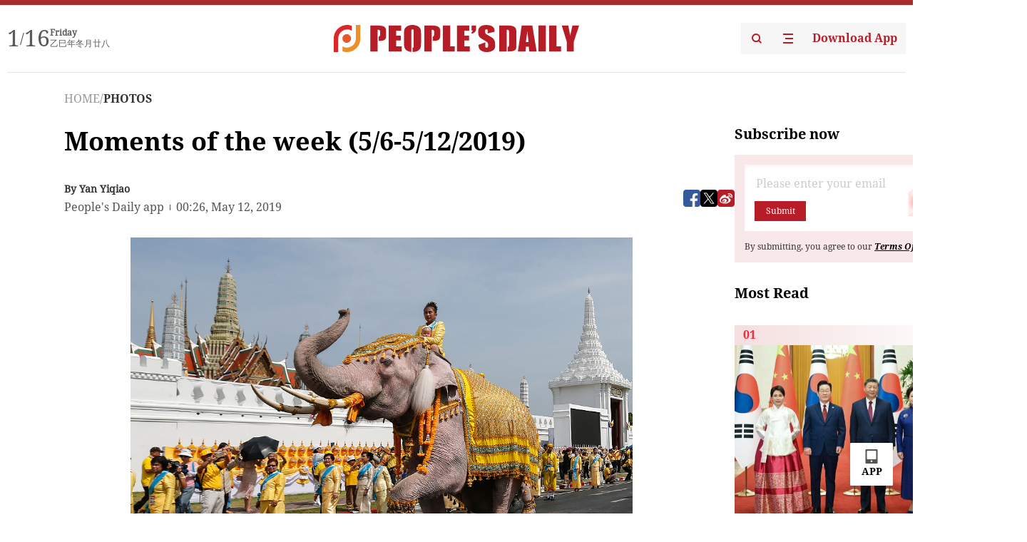

--- FILE ---
content_type: text/html;charset=UTF-8
request_url: https://peoplesdaily.pdnews.cn/photos/er/30001176033
body_size: 18661
content:
<!doctype html><html lang="en"><head><meta charset="UTF-8"/><meta name="viewport" content="initial-scale=1,maximum-scale=1,minimum-scale=1,user-scalable=no"/><title>Moments of the week (5/6-5/12/2019)</title><style></style><meta name="title" content="Moments of the week (5/6-5/12/2019)"><meta name="keywords" content="PHOTOS,People's Daily"><meta name="description" content="Thai mahouts ride on elephants during a procession to honor King MahaVajiralongkorn after his coronation ceremony outside the Grand Palace in Bangkok, Thailand, May 7, 2019. (Photo: VCG)"><meta property="title" content="Moments of the week (5/6-5/12/2019)"><meta property="image" content="https://cdnpdcontent.aikan.pdnews.cn/up/cms/www/201905/112344579jvw.jpg"><meta itemprop="image" content="https://cdnpdcontent.aikan.pdnews.cn/up/cms/www/201905/112344579jvw.jpg"><meta property="description" content="Thai mahouts ride on elephants during a procession to honor King MahaVajiralongkorn after his coronation ceremony outside the Grand Palace in Bangkok, Thailand, May 7, 2019. (Photo: VCG)"><meta property="fb:app_id" content="216960335533526"><meta property="og:title" content="Moments of the week (5/6-5/12/2019)"><meta property="og:description" content="Thai mahouts ride on elephants during a procession to honor King MahaVajiralongkorn after his coronation ceremony outside the Grand Palace in Bangkok, Thailand, May 7, 2019. (Photo: VCG)"><meta property="og:url" content="https://peoplesdaily.pdnews.cn/photos/er/30001176033"><meta property="og:image" content="https://cdnpdcontent.aikan.pdnews.cn/up/cms/www/201905/112344579jvw.jpg?x-oss-process=image/resize,l_850/auto-orient,1/quality,q_95/format,jpg"><meta property="og:image:alt" content="Thai mahouts ride on elephants during a procession to honor King MahaVajiralongkorn after his coronation ceremony outside the Grand Palace in Bangkok, Thailand, May 7, 2019. (Photo: VCG)"><meta property="og:image_wechat" content="https://cdnpdcontent.aikan.pdnews.cn/up/cms/www/201905/112344579jvw.jpg?x-oss-process=image/resize,l_850/auto-orient,1/quality,q_95/format,jpg"><meta name="twitter:title" content="Moments of the week (5/6-5/12/2019)"><meta property="twitter:title" content="Moments of the week (5/6-5/12/2019)"><meta name="twitter:image" content="https://cdnpdcontent.aikan.pdnews.cn/up/cms/www/201905/112344579jvw.jpg?x-oss-process=image/resize,l_850/auto-orient,1/quality,q_95/format,jpg"><meta property="twitter:image" content="https://cdnpdcontent.aikan.pdnews.cn/up/cms/www/201905/112344579jvw.jpg?x-oss-process=image/resize,l_850/auto-orient,1/quality,q_95/format,jpg"><meta name="twitter:image:src" content="https://cdnpdcontent.aikan.pdnews.cn/up/cms/www/201905/112344579jvw.jpg?x-oss-process=image/resize,l_850/auto-orient,1/quality,q_95/format,jpg"><meta property="twitter:image:src" content="https://cdnpdcontent.aikan.pdnews.cn/up/cms/www/201905/112344579jvw.jpg?x-oss-process=image/resize,l_850/auto-orient,1/quality,q_95/format,jpg"><meta name="twitter:description" content="Thai mahouts ride on elephants during a procession to honor King MahaVajiralongkorn after his coronation ceremony outside the Grand Palace in Bangkok, Thailand, May 7, 2019. (Photo: VCG)"><meta property="twitter:description" content="Thai mahouts ride on elephants during a procession to honor King MahaVajiralongkorn after his coronation ceremony outside the Grand Palace in Bangkok, Thailand, May 7, 2019. (Photo: VCG)"><meta name="twitter:site" content="@PeoplesDailyapp"><meta property="twitter:site" content="@PeoplesDailyapp"><meta property="al:title" content="Moments of the week (5/6-5/12/2019)"><meta property="al:image" content="https://cdnpdcontent.aikan.pdnews.cn/up/cms/www/201905/112344579jvw.jpg?x-oss-process=image/resize,l_850/auto-orient,1/quality,q_95/format,jpg"><meta property="al:description" content="Thai mahouts ride on elephants during a procession to honor King MahaVajiralongkorn after his coronation ceremony outside the Grand Palace in Bangkok, Thailand, May 7, 2019. (Photo: VCG)"><meta property="og:type" content="article"><meta property="og:rich_attachment" content="true"><meta name="twitter:card" content="summary_large_image"><meta property="twitter:card" content="summary_large_image"><meta name="twitter:creator" content="@PeoplesDailyapp"><meta property="twitter:creator" content="@PeoplesDailyapp"><meta property="al:type" content="article"><meta name="format-detection" content="telephone=no, email=no"/><meta name="apple-touch-fullscreen" content="YES"/><meta name="apple-mobile-web-app-capable" content="yes"/><meta name="apple-mobile-web-app-status-bar-style" content="black"/><link rel="icon" href="https://cdnpdfront.aikan.pdnews.cn/rmrb/es/rmrb-web-details-main/1.0.18/resource/image/faviconV2.png" type="image/x-icon"/><link rel="stylesheet" href="https://cdnpdfront.aikan.pdnews.cn/rmrb/es/rmrb-web-details-main/1.0.18/resource/css/plugin/normalize.css"><link rel="stylesheet" href="https://cdnpdfront.aikan.pdnews.cn/rmrb/es/rmrb-web-details-main/1.0.18/resource/font/style.css"><link rel="stylesheet" href="https://cdnpdfront.aikan.pdnews.cn/rmrb/es/rmrb-web-details-main/1.0.18/resource/css/desktop/common.css"><link rel="stylesheet" href="https://cdnpdfront.aikan.pdnews.cn/rmrb/es/rmrb-web-details-main/1.0.18/resource/css/desktop/photo.css"><script src="https://cdnpdfront.aikan.pdnews.cn/rmrb/es/rmrb-web-details-main/1.0.18/resource/js/share.min.js"></script><script type="module" crossorigin src="https://cdnpdfront.aikan.pdnews.cn/rmrb/es/rmrb-web-details-main/1.0.18/static/photoDesktop.cff769dd.js"></script><link rel="modulepreload" href="https://cdnpdfront.aikan.pdnews.cn/rmrb/es/rmrb-web-details-main/1.0.18/static/__uno.811139bf.js"><link rel="modulepreload" href="https://cdnpdfront.aikan.pdnews.cn/rmrb/es/rmrb-web-details-main/1.0.18/static/light.beee88b5.js"><link rel="modulepreload" href="https://cdnpdfront.aikan.pdnews.cn/rmrb/es/rmrb-web-details-main/1.0.18/static/use-rtl.6a0d34a7.js"><link rel="modulepreload" href="https://cdnpdfront.aikan.pdnews.cn/rmrb/es/rmrb-web-details-main/1.0.18/static/FooterShare.d4d5bc0c.js"><link rel="modulepreload" href="https://cdnpdfront.aikan.pdnews.cn/rmrb/es/rmrb-web-details-main/1.0.18/static/index.42c2b8bc.js"><link rel="modulepreload" href="https://cdnpdfront.aikan.pdnews.cn/rmrb/es/rmrb-web-details-main/1.0.18/static/email.b80d3b72.js"><link rel="modulepreload" href="https://cdnpdfront.aikan.pdnews.cn/rmrb/es/rmrb-web-details-main/1.0.18/static/Close.2922face.js"><link rel="modulepreload" href="https://cdnpdfront.aikan.pdnews.cn/rmrb/es/rmrb-web-details-main/1.0.18/static/index.3b214772.js"><link rel="modulepreload" href="https://cdnpdfront.aikan.pdnews.cn/rmrb/es/rmrb-web-details-main/1.0.18/static/index.6a84ec4d.js"><link rel="modulepreload" href="https://cdnpdfront.aikan.pdnews.cn/rmrb/es/rmrb-web-details-main/1.0.18/static/is-browser.cde9c602.js"><link rel="modulepreload" href="https://cdnpdfront.aikan.pdnews.cn/rmrb/es/rmrb-web-details-main/1.0.18/static/scrollTo.54ba55c3.js"><link rel="modulepreload" href="https://cdnpdfront.aikan.pdnews.cn/rmrb/es/rmrb-web-details-main/1.0.18/static/index.2973497c.js"><link rel="stylesheet" href="https://cdnpdfront.aikan.pdnews.cn/rmrb/es/rmrb-web-details-main/1.0.18/static/__uno.1f68b8f3.css"><link rel="stylesheet" href="https://cdnpdfront.aikan.pdnews.cn/rmrb/es/rmrb-web-details-main/1.0.18/static/FooterShare.536f3f2b.css"><link rel="stylesheet" href="https://cdnpdfront.aikan.pdnews.cn/rmrb/es/rmrb-web-details-main/1.0.18/static/index.0044e19b.css"><link rel="stylesheet" href="https://cdnpdfront.aikan.pdnews.cn/rmrb/es/rmrb-web-details-main/1.0.18/static/index.262060e6.css"><link rel="stylesheet" href="https://cdnpdfront.aikan.pdnews.cn/rmrb/es/rmrb-web-details-main/1.0.18/static/index.fa9d52e6.css"><link rel="stylesheet" href="https://cdnpdfront.aikan.pdnews.cn/rmrb/es/rmrb-web-details-main/1.0.18/static/index.36bdada6.css"><link rel="stylesheet" href="https://cdnpdfront.aikan.pdnews.cn/rmrb/es/rmrb-web-details-main/1.0.18/static/global.e64d111d.css"></head><body data-id="30001176033" data-objecttype="9" data-channelid="1009,1025" data-topicid="" data-type="channel" id="body" class=""><div id="app"></div><header id="header"><div class="header"><div class="header-container c-container"><div class="header-main"><div id="globalHeader" class="time"></div><a href="https://peoplesdaily.pdnews.cn" class="logo"><span style="display:none">People's Daily</span> <img src="https://cdnpdfront.aikan.pdnews.cn/rmrb/es/rmrb-web-details-main/1.0.18/resource/image/header/logo.svg" alt="People's Daily English language App - Homepage - Breaking News, China News, World News and Video"></a><div class="right-content"><a class="header-search" target="_blank" href="https://peoplesdaily.pdnews.cn/searchDetails"><span style="display:none">People's Daily Search Details</span> <img src="https://cdnpdfront.aikan.pdnews.cn/rmrb/es/rmrb-web-details-main/1.0.18/resource/image/header/headerSearch.svg" alt="People's Daily English language App - Homepage - Breaking News, China News, World News and Video"> </a><span class="header-channel"><div id="headerChannel"></div><img class="header-channel-icon" src="https://cdnpdfront.aikan.pdnews.cn/rmrb/es/rmrb-web-details-main/1.0.18/resource/image/channel.svg" alt="People's Daily English language App - Homepage - Breaking News, China News, World News and Video"> </span><a class="header-download droidSerif-bold" target="_blank" href="https://peoplesdaily.pdnews.cn/publicity">Download App</a></div></div></div></div></header><main class="content-main" data-author-name="" data-author-id=""><div class="textTypePhotos"></div><div class="c-container"><div class="breadcrumb"><a href="https://peoplesdaily.pdnews.cn" class="droidSerif">HOME</a> <span class="droidSerif">/</span><div class="beloneName droidSerif-bold">PHOTOS</div></div><div class="c-content"><div class="left"><div class="c-title droidSerif-bold" id="newsTitle">Moments of the week (5/6-5/12/2019)</div><div class="c-details-share"><div class="c-details"><div class="c-author droidSerif">By&nbsp;Yan Yiqiao</div><div class="c-details-extra droidSerif"><div class="form">People's Daily app</div><div class="c-publish-time none">1557620805000</div></div></div><div id="globalShare"></div></div><div class="c-news-content" id="newContent"><div id="imageList"></div><div class="images-item"><img src="https://cdnpdcontent.aikan.pdnews.cn/up/cms/www/201905/11234648usto.jpg" alt=""><div class="images-item_details droidSerif">Thai mahouts ride on elephants during a procession to honor King MahaVajiralongkorn after his coronation ceremony outside the Grand Palace in Bangkok, Thailand, May 7, 2019. (Photo: VCG)</div></div><div class="images-item"><img src="https://cdnpdcontent.aikan.pdnews.cn/up/cms/www/201905/11234657j6uy.jpg" alt=""><div class="images-item_details droidSerif">Children in military uniform march during a parade to mark the Victory Day in Ivanovo, Russia. (Photo: VCG)</div></div><div class="images-item"><img src="https://cdnpdcontent.aikan.pdnews.cn/up/cms/www/201905/11234700fva9.jpg" alt=""><div class="images-item_details droidSerif">Firefighters participate in an emergency drill at the Potala Palace in Lhasa, southwest China's Tibet Autonomous Region, May 7, 2019. (Photo: Xinhua)</div></div><div class="images-item"><img src="https://cdnpdcontent.aikan.pdnews.cn/up/cms/www/201905/11234703ajyj.jpg" alt=""><div class="images-item_details droidSerif">Students show their smiley creations to greet the World Smile Day at Nanguan primary school in Handan, north China's Hebei Province, May 8, 2019. The World Smile Day falls on May 8 every year. (Photo: Xinhua)</div></div><div class="images-item"><img src="https://cdnpdcontent.aikan.pdnews.cn/up/cms/www/201905/112347065pnc.jpg" alt=""><div class="images-item_details droidSerif">A boy visits the Israeli Armoured Corps Memorial in Latrun during Memorial Day, which commemorates Israel's fallen soldiers and terror victims, on May 8, 2019. (Photo: Xinhua)</div></div><div class="images-item"><img src="https://cdnpdcontent.aikan.pdnews.cn/up/cms/www/201905/11234710af9d.jpg" alt=""><div class="images-item_details droidSerif">Farmers harvest wheat in Qalyubia, Egypt, on May 9, 2019. The wheat harvest season in Egypt starts in mid-April and ends in mid-July. (Photo: Xinhua)</div></div><div class="images-item"><img src="https://cdnpdcontent.aikan.pdnews.cn/up/cms/www/201905/11234713ch0g.jpg" alt=""><div class="images-item_details droidSerif">An unofficial Town Crier announces the birth of a baby boy born to Britain's Prince Harry and Meghan, the Duchess of Sussex, outside Windsor Castle in Windsor, south England, Monday May 6, 2019, after the Prince announced that the Duchess had given birth to a boy. (Photo: AP)</div></div><div class="images-item"><img src="https://cdnpdcontent.aikan.pdnews.cn/up/cms/www/201905/11234716ii4r.jpg" alt=""><div class="images-item_details droidSerif">Blue Koinobori fly on May 5, 2019 in Higashimatsushima, Japan,in memory of the children killed in the March 2011 tsunami. (Photo: VCG)</div></div><div class="images-item"><img src="https://cdnpdcontent.aikan.pdnews.cn/up/cms/www/201905/11235052r2yr.jpg" alt=""><div class="images-item_details droidSerif">Members of the Hungarian State Folk Ensemble perform during a dress rehearsal of their new production "The Thousand Faces of the Southern Land" in Budapest, Hungary, May 9, 2019. (Photo: Xinhua)</div></div><div class="images-item"><img src="https://cdnpdcontent.aikan.pdnews.cn/up/cms/www/201905/1123512938k8.jpg" alt=""><div class="images-item_details droidSerif">Cardi B attends The Metropolitan Museum of Art's Costume Institute benefit gala celebrating the opening of the "Camp: Notes on Fashion" exhibition on Monday, May 6, 2019, in New York. ((Photo: AP)</div></div></div></div><div class="right" id="mostRead"></div></div><div class="c-recommend" id="recommend"></div></div></main><footer id="globalFooter" data-audio-title="" data-audio-src="" data-audio-img=""><div id="news-article-audio"></div><div class="footer-main c-container"><div class="footer-container"><div class="footer-left"><div class="footer-download"><div class="footer-title droidSerif-bold">Download App</div><div class="footer-download-top"><a target="_blank" href="https://apps.apple.com/app/peoples-daily-%E4%BA%BA%E6%B0%91%E6%97%A5%E6%8A%A5%E8%8B%B1%E6%96%87%E5%AE%A2%E6%88%B7%E7%AB%AF/id1294031865" class="droidSerif-bold"><img src="https://cdnpdfront.aikan.pdnews.cn/rmrb/es/rmrb-web-details-main/1.0.18/resource/image/footer/apple.svg" alt="People's Daily English language App - Homepage - Breaking News, China News, World News and Video"> </a><a target="_blank" href="https://sj.qq.com/appdetail/com.peopleapp.en" class="droidSerif-bold"><img src="https://cdnpdfront.aikan.pdnews.cn/rmrb/es/rmrb-web-details-main/1.0.18/resource/image/footer/android.svg" alt="People's Daily English language App - Homepage - Breaking News, China News, World News and Video"></a></div><a target="_blank" href="https://play.google.com/store/apps/details?id=com.peopleapp.en" class="download-app droidSerif-bold"><img src="https://cdnpdfront.aikan.pdnews.cn/rmrb/es/rmrb-web-details-main/1.0.18/resource/image/footer/google.svg" alt="People's Daily English language App - Homepage - Breaking News, China News, World News and Video"> <span>Google Play</span></a></div></div><div class="footer-right"><div class="footer-sitemap"><div class="footer-title droidSerif-bold">Sitemap</div><div id="footerSitemap" class="sitemap-list"></div></div><div class="footer-share" id="footerShare"></div></div></div><div class="footer-bottom"><div class="left"><div class="left-top"><a class="droidSerif" target="_blank" href="https://www.beian.gov.cn/portal/registerSystemInfo?recordcode=11010502048728" title="People's Daily English language App"><img src="https://cdnpdfront.aikan.pdnews.cn/rmrb/es/rmrb-web-details-main/1.0.18/resource/image/footer/emblem.png" alt="People's Daily English language App - Homepage - Breaking News, China News, World News and Video"> <span>京公网安备 11010502048728号 Copyright 2023 People's Daily </span></a><a class="droidSerif" target="_blank" href="https://beian.miit.gov.cn/#/Integrated/recordQuery" title="People's Daily English language App">ICP Registration Number: 16066560</a></div><a class="droidSerif" title="People's Daily English language App">Disinformation report:rmrbywapp@126.com</a></div><div class="right"><a class="privacyPolicy" href="https://peoplesdaily.pdnews.cn/privacyPolicy" target="_blank" title="People's Daily English language App">Privacy policy</a> <i class="line"></i> <a class="aboutUs" href="https://peoplesdaily.pdnews.cn/aboutUs" target="_blank" title="People's Daily English language App">Terms of Service</a> <i class="line"></i> <a class="aboutPeopleDaily" href="https://peoplesdaily.pdnews.cn/aboutPeopleDaily" target="_blank" title="People's Daily English language App">About People's Daily</a> <i class="line"></i> <a class="peoplesDaily" href="" target="_blank" title="People's Daily English language App">PEOPLE'S DAILY</a></div></div></div></footer><script src="https://wkbrs1.tingyun.com/js/cIHjmnMVaiY.js"></script><script src="https://cdnpdfront.aikan.pdnews.cn/rmrb/es/rmrb-web-details-main/1.0.18/resource/js/sensorsdata.min.js"></script><script>!(function (c,b,d,a) {c[a] ||(c[a] ={})
c[a].config ={pid:'bayc9l9j1x@7e5f11667efff4b',appType:'web',imgUrl:'https://arms-retcode.aliyuncs.com/r.png?',sendResource:true,enableLinkTrace:true,behavior:true
}
with (b) with (body) with (insertBefore(createElement('script'),firstChild)) setAttribute('crossorigin','',src =d
)
})(window,document,'https://retcode.alicdn.com/retcode/bl.js','__bl')</script><script>var shareInfo = {"fullUrl":"https://cdnpdcontent.aikan.pdnews.cn/up/cms/www/201905/112344579jvw.jpg","shareSwitch":1,"shareTitle":"Moments of the week (5/6-5/12/2019)","shareDescription":"Thai mahouts ride on elephants during a procession to honor King MahaVajiralongkorn after his coronation ceremony outside the Grand Palace in Bangkok, Thailand, May 7, 2019. (Photo: VCG)"};var contentDetailsJson = {"channelRels":[{"sortValue":2,"channelAlias":"bri-news","channelLevel":1,"channelName":"BRI NEWS","channelId":1009},{"sortValue":1,"channelAlias":"photos","channelLevel":2,"channelName":"PHOTOS","channelId":1025}],"description":"Thai mahouts ride on elephants during a procession to honor King MahaVajiralongkorn after his coronation ceremony outside the Grand Palace in Bangkok, Thailand, May 7, 2019. (Photo: VCG)"};</script></body></html>